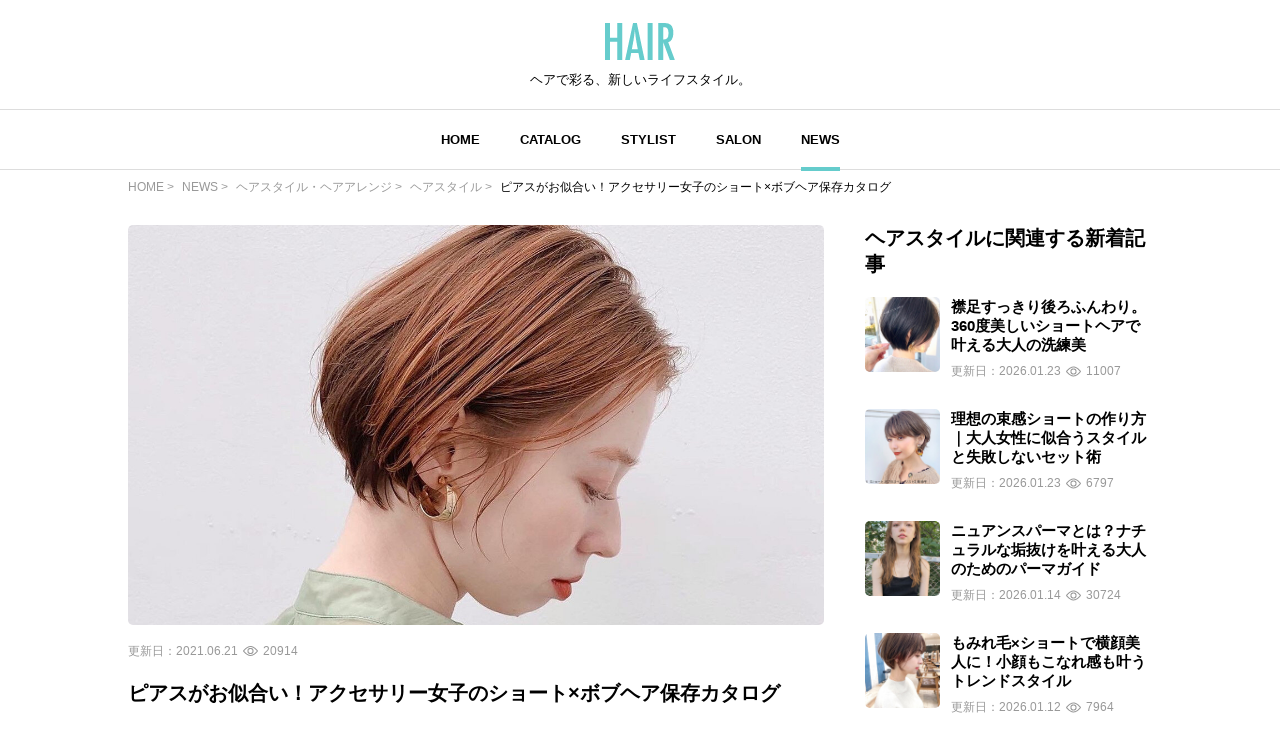

--- FILE ---
content_type: text/html; charset=UTF-8
request_url: https://hair.cm/news/43468
body_size: 13822
content:
<!DOCTYPE html>
<html lang="ja">
<head>
    <meta charset="UTF-8">
    <meta http-equiv="X-UA-Compatible" content="IE=edge">
    <meta name="viewport" content="width=device-width, initial-scale=1.0, user-scalable=no, maximum-scale=1.0"/>
    <meta name="language" content="ja">

    <meta name="robots" content="">

    <title>ピアスがお似合い！アクセサリー女子のショート×ボブヘア保存カタログ | HAIR</title>
    <meta name="description" itemprop="description" content="ヘアスタイルに合わせたピアスをしている、アクセサリーおしゃれ女子になるには、ショート×ボブとピアスの黄金バランスが必須になります。今回は、ピアスがよりかわいく見えるショート×ボブヘアスタイルのバランスや、似合わせヘアスタイルをご紹介します。">
    <meta name="keywords" itemprop="keywords" content="ボブ ピアス">
    <meta name="thumbnail" content="https://d2u7zfhzkfu65k.cloudfront.net/image-resize/a/hair-richmedia/wp-content/uploads/2020/9/10/18/8c0aec6541570e0cfcde5d8e7af89dd2.jpg?i&amp;w=1280&amp;q=85" />

    <!-- ogp -->
<meta property="og:locale" content="ja_JP">
<meta property="og:type" content="article"/>
<meta property="og:title" content="ピアスがお似合い！アクセサリー女子のショート×ボブヘア保存カタログ | HAIR"/>
<meta property="og:url" content="https://hair.cm/news/43468"/>
<meta property="og:site_name" content="HAIR（ヘアー）"/>
<meta property="og:image" content="https://d2u7zfhzkfu65k.cloudfront.net/image-resize/a/hair-richmedia/wp-content/uploads/2020/9/10/18/8c0aec6541570e0cfcde5d8e7af89dd2.jpg?i&amp;w=1280&amp;q=85"/>
<meta property="og:description" content="ヘアスタイルに合わせたピアスをしている、アクセサリーおしゃれ女子になるには、ショート×ボブとピアスの黄金バランスが必須になります。今回は、ピアスがよりかわいく見えるショート×ボブヘアスタイルのバランスや、似合わせヘアスタイルをご紹介します。"/>

<meta name="twitter:card" content="summary_large_image"/>
<meta name="twitter:site" content="@haircm"/>
<meta name="twitter:domain" content="hair.cm"/>
<meta name="twitter:description" content="ヘアスタイルに合わせたピアスをしている、アクセサリーおしゃれ女子になるには、ショート×ボブとピアスの黄金バランスが必須になります。今回は、ピアスがよりかわいく見えるショート×ボブヘアスタイルのバランスや、似合わせヘアスタイルをご紹介します。"/>
<meta name="twitter:image" content="https://d2u7zfhzkfu65k.cloudfront.net/image-resize/a/hair-richmedia/wp-content/uploads/2020/9/10/18/8c0aec6541570e0cfcde5d8e7af89dd2.jpg?i&amp;w=1280&amp;q=85"/>

    <meta name="app-tracking-view-url" content="/_VLrcYehJV5?p=[base64]%3D%3D">


    

    <link rel="canonical" href="https://hair.cm/news/43468"/>
    
    

    <link rel="icon" type="image/svg+xml"
          href="https://hair.cm/bundle/assets/favicon-a429e719.svg">
    <link rel="apple-touch-icon" sizes="180x180"
          href="https://hair.cm/bundle/assets/apple-touch-icon-4245bd81.png">
    <link rel="icon" type="image/png" sizes="32x32"
          href="https://hair.cm/bundle/assets/favicon-32x32-19792fa3.png">
    <link rel="icon" type="image/png" sizes="16x16"
          href="https://hair.cm/bundle/assets/favicon-16x16-90a15dd2.png">

    <!-- Begin stylesheets and scripts -->
        <!-- Begin Dependencies -->
    <link rel="preload" as="style" href="https://hair.cm/bundle/assets/news_detail-b833460c.css" /><link rel="stylesheet" href="https://hair.cm/bundle/assets/news_detail-b833460c.css" /><link rel="preload" as="style" href="https://hair.cm/bundle/assets/base-fcdf9d8f.css" /><link rel="modulepreload" href="https://hair.cm/bundle/assets/base-64d0db4d.js" /><link rel="modulepreload" href="https://hair.cm/bundle/assets/app-8e203bdb.js" /><link rel="modulepreload" href="https://hair.cm/bundle/assets/lib-jquery-b8958a1b.js" /><link rel="modulepreload" href="https://hair.cm/bundle/assets/jquery-294e8771.js" /><link rel="modulepreload" href="https://hair.cm/bundle/assets/tinymce-725317a4.js" /><link rel="modulepreload" href="https://hair.cm/bundle/assets/news-detail-41f42bbd.js" /><link rel="stylesheet" href="https://hair.cm/bundle/assets/base-fcdf9d8f.css" /><script type="module" src="https://hair.cm/bundle/assets/base-64d0db4d.js"></script><script type="module" src="https://hair.cm/bundle/assets/news-detail-41f42bbd.js"></script>
    <!-- End Dependencies -->
<script>
    var checkUserDevice = checkUserDevice || {};
    checkUserDevice.result = 'false';
    function media_queries_check() {
        var bodyBlock = document.body;
        if (bodyBlock) {
            let style = window.getComputedStyle(bodyBlock,"::after");
            let type  = style.getPropertyValue('content').replace(/"/g, '');

            if(type === 'sp'){
                checkUserDevice.result = 'true';
                console.log('[INFO]device:sp');
            }
        }
    }
    window.onload = function() {
        media_queries_check();
    };
</script>
    
    <script>
    window.googletag = window.googletag || {cmd: []};
    if(checkUserDevice.result){
        googletag.cmd.push(function() {
            var mapping = googletag.sizeMapping().
            addSize([340, 0], [[336, 280], [300, 250], 'fluid', [1, 1]]).
            addSize([0, 0], [[300, 250], 'fluid', [1, 1]]).
            build();
            googletag.defineSlot('/90844915/HAIR/HAIR_SP_Article_banner_1', ['fluid', [320, 100], [1, 1], [320, 180], [336, 280], [300, 250]], 'div-gpt-ad-1602827975130-0').addService(googletag.pubads());
            googletag.defineSlot('/90844915/HAIR/SP_Article_rectangle_1', [[336, 280], 'fluid', [1, 1], [300, 250]], 'div-gpt-ad-1602828011404-0').defineSizeMapping(mapping).addService(googletag.pubads());
            googletag.defineSlot('/90844915/HAIR/HAIR_SP_Article_rectangle_2', [[1, 1], [300, 250], 'fluid', [336, 280]], 'div-gpt-ad-1603093869703-0').defineSizeMapping(mapping).addService(googletag.pubads());
            googletag.defineSlot('/90844915/HAIR/HAIR_SP_Article_native_1', [[1, 1], 'fluid'], 'div-gpt-ad-1603093963135-0').addService(googletag.pubads());
            googletag.defineSlot('/90844915/HAIR/HAIR_SP_Article_native_2', [[1, 1], 'fluid'], 'div-gpt-ad-1603094000360-0').addService(googletag.pubads());
            googletag.defineSlot('/90844915/HAIR/HAIR_SP_Article_native_3', [[1, 1], 'fluid'], 'div-gpt-ad-1603094036481-0').addService(googletag.pubads());
            googletag.defineSlot('/90844915/HAIR/HAIR_SP_Article_native_4', ['fluid', [1, 1]], 'div-gpt-ad-1603094079792-0').addService(googletag.pubads());
            googletag.defineSlot('/90844915/HAIR/HAIR_SP_Article_native_5', [[1, 1], 'fluid'], 'div-gpt-ad-1607327752412-0').addService(googletag.pubads());
            googletag.defineSlot('/90844915/HAIR/HAIR_SP_Article_native_6', ['fluid', [1, 1]], 'div-gpt-ad-1607327842136-0').addService(googletag.pubads());
            googletag.defineSlot('/90844915/HAIR/HAIR', [[1, 1], [320, 50], 'fluid', [320, 100]], 'div-gpt-ad-1687524549349-0').addService(googletag.pubads());//overlay
            googletag.defineSlot('/90844915/HAIR/HAIR_SP_Inarticle1_300x250', [[336, 280], 'fluid', [1, 1], [320, 250]], 'div-gpt-ad-1701822241864-0').addService(googletag.pubads()); //in_article
            googletag.defineSlot('/90844915/HAIR/HAIR_SP_inarticle2', [[1, 1], [320, 180], [300, 250], [336, 280]], 'div-gpt-ad-1710240329016-0').addService(googletag.pubads()); //in_article
            googletag.pubads().enableSingleRequest();
            googletag.pubads().collapseEmptyDivs();
            googletag.pubads().disableInitialLoad();
            googletag.enableServices();
        });
    }
</script>
    <script>
    //load the apstag.js library
    !function(a9,a,p,s,t,A,g){if(a[a9])return;function q(c,r){a[a9]._Q.push([c,r])}a[a9]={init:function(){q("i",arguments)},fetchBids:function(){q("f",arguments)},setDisplayBids:function(){},targetingKeys:function(){return[]},_Q:[]};A=p.createElement(s);A.async=!0;A.src=t;g=p.getElementsByTagName(s)[0];g.parentNode.insertBefore(A,g)}("apstag",window,document,"script","//c.amazon-adsystem.com/aax2/apstag.js");

    //initialize the apstag.js library on the page to allow bidding
    apstag.init({
        pubID: '2b6530e1-7768-46be-a6f7-382f60ccee7c', //enter your pub ID here as shown above, it must within quotes
        adServer: 'googletag'
    });
    apstag.fetchBids({
        slots: [{
            slotID:'div-gpt-ad-1602827975130-0',
            slotName:'/90844915/HAIR/HAIR_SP_Article_banner_1',
            sizes: [[320, 100]]
        },
            {
                slotID:'div-gpt-ad-1602828011404-0',
                slotName:'/90844915/HAIR/SP_Article_rectangle_1',
                sizes: [[300, 250]]
            },
            {
                slotID:'div-gpt-ad-1603093869703-0',
                slotName:'/90844915/HAIR/HAIR_SP_Article_rectangle_2',
                sizes: [[300, 250],[336, 280]]
            }],
        timeout: 2e3
    }, function(bids) {
        // set apstag targeting on googletag, then trigger the first GAM request in googletag's disableInitialLoad integration
        if(checkUserDevice.result){
            googletag.cmd.push(function(){
                apstag.setDisplayBids();
                googletag.pubads().refresh();
            });
        }
    });
</script>
<script async src="https://securepubads.g.doubleclick.net/tag/js/gpt.js"></script>
<!-- Google Tag Manager -->
<script>(function(w,d,s,l,i){w[l]=w[l]||[];w[l].push({'gtm.start':
            new Date().getTime(),event:'gtm.js'});var f=d.getElementsByTagName(s)[0],
        j=d.createElement(s),dl=l!='dataLayer'?'&l='+l:'';j.async=true;j.src=
        'https://www.googletagmanager.com/gtm.js?id='+i+dl;f.parentNode.insertBefore(j,f);
    })(window,document,'script','dataLayer','GTM-T4HQBW');</script>
<!-- End Google Tag Manager -->
    <!-- End stylesheets and scripts -->

</head>

<body
        class=""
>
<!-- Begin scripts -->
<!-- Google Tag Manager (noscript) -->
<noscript><iframe src="https://www.googletagmanager.com/ns.html?id=GTM-T4HQBW"
                  height="0" width="0" style="display:none;visibility:hidden"></iframe></noscript>
<!-- End Google Tag Manager (noscript) -->
<!-- End scripts -->

<!-- Begin header -->
<!-- Begin MODULE User Header -->
<header>
    <nav class="navigation">
        <div class="nav__column">
            <a href="https://hair.cm" class="logo">
                <img src="https://hair.cm/bundle/assets/logo-65c5a5f1.svg" alt="logo">
            </a>
            <h3>ヘアで彩る、新しいライフスタイル。</h3>
        </div>
        <div class="nav__column">
            <button class="toggle_menu">
                        <span class="hamburger_holder">
                            <span class="hamburger"></span>
                        </span>
            </button>
            <div class="menu_container">
                <!-- Begin MODULE Main Menu -->
<ul class="list_menu">
            <li class="menu_item">
            <a href="https://hair.cm" class="">HOME</a>
        </li>
            <li class="menu_item">
            <a href="https://hair.cm/catalog" class="">CATALOG</a>
        </li>
            <li class="menu_item">
            <a href="https://hair.cm/stylist" class="">STYLIST</a>
        </li>
            <li class="menu_item">
            <a href="https://hair.cm/salon/interview" class="">SALON</a>
        </li>
            <li class="menu_item">
            <a href="https://hair.cm/news" class="active">NEWS</a>
        </li>
    </ul>
<!-- End MODULE Main Menu -->
                <ul class="list_sub_menu">
            <li class="list_sub_menu_item">
            <a
                href="https://hair.cm/news/hair"
            >
                <div class="list_sub_menu_inner_item"><img
                        src="https://d2u7zfhzkfu65k.cloudfront.net/image-resize/a/hair/mst_category_images/hairstyle.jpg?i&amp;w=160&amp;c=1:1&amp;q=85" alt=""></div>
                <div class="list_sub_menu_inner_item">ヘアスタイル・ヘアアレンジ<span>(10779件)</span>
                </div>
            </a>
        </li>
            <li class="list_sub_menu_item">
            <a
                href="https://hair.cm/news/fashion"
            >
                <div class="list_sub_menu_inner_item"><img
                        src="https://d2u7zfhzkfu65k.cloudfront.net/image-resize/a/hair/mst_category_images/fashion.jpg?i&amp;w=160&amp;c=1:1&amp;q=85" alt=""></div>
                <div class="list_sub_menu_inner_item">ファッション<span>(178件)</span>
                </div>
            </a>
        </li>
            <li class="list_sub_menu_item">
            <a
                href="https://hair.cm/news/make-up"
            >
                <div class="list_sub_menu_inner_item"><img
                        src="https://d2u7zfhzkfu65k.cloudfront.net/image-resize/a/hair/mst_category_images/cosmetics.jpg?i&amp;w=160&amp;c=1:1&amp;q=85" alt=""></div>
                <div class="list_sub_menu_inner_item">メイク<span>(521件)</span>
                </div>
            </a>
        </li>
            <li class="list_sub_menu_item">
            <a
                href="https://hair.cm/news/nail"
            >
                <div class="list_sub_menu_inner_item"><img
                        src="https://d2u7zfhzkfu65k.cloudfront.net/image-resize/a/hair/mst_category_images/nail.jpg?i&amp;w=160&amp;c=1:1&amp;q=85" alt=""></div>
                <div class="list_sub_menu_inner_item">ネイル<span>(183件)</span>
                </div>
            </a>
        </li>
            <li class="list_sub_menu_item">
            <a
                href="https://hair.cm/news/special"
            >
                <div class="list_sub_menu_inner_item"><img
                        src="https://d2u7zfhzkfu65k.cloudfront.net/image-resize/a/hair/mst_category_images/hairista.jpg?i&amp;w=160&amp;c=1:1&amp;q=85" alt=""></div>
                <div class="list_sub_menu_inner_item">特集<span>(400件)</span>
                </div>
            </a>
        </li>
    </ul>
            </div><!-- menu_container -->
        </div><!-- nav__column -->
    </nav>
</header>
<!-- End MODULE User Header -->
<!-- End header -->

<!-- Begin content -->
<nav aria-label="breadcrumb"
    class="pan_list pc"
>
    <ol itemscope itemtype="https://schema.org/BreadcrumbList" class="breadcrumb">
                    <li itemprop="itemListElement" itemscope itemtype="https://schema.org/ListItem" class="breadcrumb-item">
                <a itemprop="item" href="https://hair.cm"><span itemprop="name">HOME</span></a>
                <meta itemprop="position" content="1" />
            </li>
                    <li itemprop="itemListElement" itemscope itemtype="https://schema.org/ListItem" class="breadcrumb-item">
                <a itemprop="item" href="https://hair.cm/news"><span itemprop="name">NEWS</span></a>
                <meta itemprop="position" content="2" />
            </li>
                    <li itemprop="itemListElement" itemscope itemtype="https://schema.org/ListItem" class="breadcrumb-item">
                <a itemprop="item" href="https://hair.cm/news/hair"><span itemprop="name">ヘアスタイル・ヘアアレンジ</span></a>
                <meta itemprop="position" content="3" />
            </li>
                    <li itemprop="itemListElement" itemscope itemtype="https://schema.org/ListItem" class="breadcrumb-item">
                <a itemprop="item" href="https://hair.cm/news/hair-style"><span itemprop="name">ヘアスタイル</span></a>
                <meta itemprop="position" content="4" />
            </li>
                    <li itemprop="itemListElement" itemscope itemtype="https://schema.org/ListItem" class="breadcrumb-item">
                <a itemprop="item" href="https://hair.cm/news/43468"><span itemprop="name">ピアスがお似合い！アクセサリー女子のショート×ボブヘア保存カタログ</span></a>
                <meta itemprop="position" content="5" />
            </li>
        
    </ol>
</nav><!-- pan_list -->


    <article class="detail__all_wrap">
        <div class="news_detail__inner_wrap">
            <div class="news_detail__contents">
                <div class="news_detail__head">
                    <div class="news_detail__thumb">
                        <img src="https://d2u7zfhzkfu65k.cloudfront.net/image-resize/a/hair-richmedia/wp-content/uploads/2020/9/10/18/8c0aec6541570e0cfcde5d8e7af89dd2.jpg?i&amp;w=1280&amp;q=85" alt="">
                    </div>
                    <div class="news_list__inner_date_view_wrap">
                        <div class="date">更新日：<span>2021.06.21</span></div>
                        <div class="view"><img src="https://hair.cm/bundle/assets/view-994e8824.svg"
                                               alt=""><span>20914</span></div>
                    </div>
                    <h1 class="title">ピアスがお似合い！アクセサリー女子のショート×ボブヘア保存カタログ</h1>
                    <p>
                        ヘアスタイルに合わせたピアスをしている、アクセサリーおしゃれ女子になるには、ショート×ボブとピアスの黄金バランスが必須になります。今回は、ピアスがよりかわいく見えるショート×ボブヘアスタイルのバランスや、似合わせヘアスタイルをご紹介します。
                    </p>

                </div><!-- news_detail__head -->

                                    <div class="news_detail__list_title">
                        <div class="news_detail__list_title_head">【目次】</div>
                        <ul>
                                                            <li><a href="#article-content-heading-1">アクセサリー女子の髪型との黄金バランスとは？</a></li>
                                                            <li><a href="#article-content-heading-2">ストレートショート×ピアスでオフィスOKヘアに</a></li>
                                                            <li><a href="#article-content-heading-3">パーマショート×ピアスで大人かわいいヘアになろう</a></li>
                                                            <li><a href="#article-content-heading-4">ストレートボブ×ピアスで清楚につくって！</a></li>
                                                            <li><a href="#article-content-heading-5">パーマボブ×ピアスでワンランク上のおしゃれ見せ</a></li>
                                                            <li><a href="#article-content-heading-6">ピアスの似合うショート×ボブヘアでおしゃれしよう！</a></li>
                                                    </ul>
                    </div>
                
                                    <!-- /90844915/HAIR/HAIR_SP_Article_banner_1 -->
<div id='div-gpt-ad-1602827975130-0'>
    <script>
        if(checkUserDevice.result) {
            googletag.cmd.push(function () {
                googletag.display('div-gpt-ad-1602827975130-0');
            });
        }
    </script>
</div>
                                
                <div class="news_detail__article_wrap">
                    <!-- Begin Article Content -->
                    <article class="NewsDetail" data-fontSize="small">
                        <h2 id="article-content-heading-1" data-article-content-heading="1">アクセサリー女子の髪型との黄金バランスとは？</h2><h3>耳元がすっきり！子供っぽく見えないヘア</h3><div class="wp-caption alignnone"><a href="https://hair.cm/snap-572323/"><img src="https://d3kszy5ca3yqvh.cloudfront.net/wp-content/uploads/2020/9/2/12/cbbefcc2ca6a1a73f6f5cbe64748e13a_b553784304e78.jpg" alt="耳元がすっきり！子供っぽく見えないヘア lora.garden 英太" width="399"></a><p class="wp-caption-text"><a href="https://hair.cm/stylist-eita/snap/"><img class="wp-caption-icon" src="https://d23ci79vtjegw9.cloudfront.net/users/icon/f7/f7b4ad71f2b47fed5c71e71fa60facafbfcc0b32.jpg" width="40">lora.garden 英太／lora.garden</a></p></div><p>おしゃれ女子はアクセサリーが大好きです。その中でも、ヘアスタイルとの組み合わせ抜群なピアスには、こだわりがある人も多いほど。耳元をすっきりとさせたショートボブと大きめのピアスは、相性抜群の比率になっています。</p><p>　</p><h3>ピアスを見せたい？見えない？髪型選び</h3><div class="wp-caption alignnone"><a href="https://hair.cm/snap-576815/"><img src="https://d3kszy5ca3yqvh.cloudfront.net/wp-content/uploads/2020/9/2/12/55d6465cd833fe75ab9af0cfaa6c33ae_ce64e0f7d7204.jpg" alt="ピアスを見せたい？見えない？髪型選び いしばしなおや" width="399"></a><p class="wp-caption-text"><a href="https://hair.cm/stylist-isssi/snap/"><img class="wp-caption-icon" src="https://d23ci79vtjegw9.cloudfront.net/users/icon/cc/cc2f060d1cadaac072a23d789a6e230c6b9ae884.jpg" width="40">いしばしなおや／&amp;STORIES 表参道</a></p></div><p>ピアスを見せつけるヘアスタイルも素敵ですし、髪の中から耳元がチラリと見え、そこから見えるピアスのヘアスタイルも色っぽさを醸し出すことができます。どちらのヘアスタイルにするかは、その日の気分やコーデで決めてくださいね。</p><p>　</p><h2 id="article-content-heading-2" data-article-content-heading="2">ストレートショート×ピアスでオフィスOKヘアに</h2><h3>大きめピアスはヘアとのバランスを考えて！</h3><div class="wp-caption alignnone"><a href="https://hair.cm/snap-572137/"><img src="https://d3kszy5ca3yqvh.cloudfront.net/wp-content/uploads/2020/9/2/12/3fedee3b3ba7069967b3fca77db301b9_62302fceaca6e.jpg" alt="大きめピアスはヘアとのバランスを考えて！ 大人可愛い【ショート・ボブが得意】つばさ" width="399"></a><p class="wp-caption-text"><a href="https://hair.cm/stylist-vie.tsubasa/snap/"><img class="wp-caption-icon" src="https://d23ci79vtjegw9.cloudfront.net/users/icon/0b/0bb8c50ac6458999dcb7e85dcac45087335fd0fd.jpg" width="40">つばさ／VIE</a></p></div><p>大きめのピアスが大好きなアクセサリー女子も多いはず。髪の長さと大きめピアスのバランスを考えておしゃれしましょう。ショートボブの場合は、サイドの髪を耳かけにして、それから大きめピアスをオンすれば野暮ったく見えません。</p><p>　</p><h3>華やかな顔周りになれるピアス×ショートヘア</h3><div class="wp-caption alignnone"><a href="https://hair.cm/snap-572264/"><img src="https://d3kszy5ca3yqvh.cloudfront.net/wp-content/uploads/2020/9/2/12/0e32b7c47796ddb3d1689f64283cedfc_aab5cea5e39de.jpg" alt="華やかな顔周りになれるピアス×ショートヘア himeka" width="399"></a><p class="wp-caption-text"><a href="https://hair.cm/stylistid-1435445/snap/"><img class="wp-caption-icon" src="https://d23ci79vtjegw9.cloudfront.net/users/icon/bc/bc5630039e27e59de8b7cf4078850882c00865c0.jpg" width="40">himeka</a></p></div><p>ピアスが映えるショートヘアスタイルです。甘すぎないデザインのピアスに、ハンサムショートを合わせておしゃれ度を引き上げてください。ヘアイメージとピアスのデザインの関係を見極めておしゃれしましょう。</p><p>　</p><h3>大きめピアスが見え隠れ！チラ見せショート</h3><div class="wp-caption alignnone"><a href="https://hair.cm/snap-591486/"><img src="https://d23ci79vtjegw9.cloudfront.net/photographs/zoom/b2/b214f0cfff71d.jpg" alt="成田一輝／Lond" width="399"></a><p class="wp-caption-text"><a href="https://hair.cm/stylist-naria-kazuki/"><img class="wp-caption-icon" src="https://d23ci79vtjegw9.cloudfront.net/users/icon/b1/b12869711d7cc9b7a0c89e6418a451772f9bda81.jpg" width="40">成田一輝／Lond fille【銀座】</a></p></div><p>丸みショートヘアスタイルからチラ見せさせる可愛いピアスのヘアスタイルは、男性モテ出来るヘアスタイルです。耳元から見え隠れしながら揺れるピアスは、男性にとって心をくすぐるヘアスタイルにしてくれるはずです。</p><p>　</p><h2 id="article-content-heading-3" data-article-content-heading="3">パーマショート×ピアスで大人かわいいヘアになろう</h2><h3>大きめピアスがキラリ！大人っぽヘアスタイル</h3><div class="wp-caption alignnone"><a href="https://hair.cm/snap-572367/"><img src="https://d3kszy5ca3yqvh.cloudfront.net/wp-content/uploads/2020/9/2/12/3961e1f04b4f9b2ed7b74ad05688ac5f_25cfe8206cbe1.jpg" alt="大きめピアスがキラリ！大人っぽヘアスタイル 森平祐介" width="399"></a><p class="wp-caption-text"><a href="https://hair.cm/stylist-ymhcb_/snap/"><img class="wp-caption-icon" src="https://d23ci79vtjegw9.cloudfront.net/users/icon/3b/3b5a7bec35b7cef5e8334e968e96bc79c8433e71.jpg" width="40">森平祐介／ROJITHA</a></p></div><p>短く切ったハンサムショートヘアスタイルに、ゆるっとアンニュイパーマをプラス。<br>ふんわり系のヘアスタイルには、甘すぎないようにキラリと光る大きめのピアスでおしゃれしましょう。</p><p>　</p><h3>デジタルパーマショート×ピアスで垢抜け顔に</h3><div class="wp-caption alignnone"><a href="https://hair.cm/snap-571677/"><img src="https://d3kszy5ca3yqvh.cloudfront.net/wp-content/uploads/2020/9/2/12/ee8488e13f7b56f7925bffba3e0f6307_3d4dde89a81d5.jpg" alt="デジタルパーマショート×ピアスで垢抜け顔に 本田結(ほんだゆい)dydi表参道" width="399"></a><p class="wp-caption-text"><a href="https://hair.cm/stylistid-1427787/snap/"><img class="wp-caption-icon" src="https://d23ci79vtjegw9.cloudfront.net/users/icon/2b/2baba13eb146c710e248c5c3ad53e8a9914d451c.jpg" width="40">本田結(ほんだゆい)／dydi表参道</a></p></div><p>毛先にゆるふわっとかかったパーマヘアスタイルにピッタリの、揺れるタイプの大きめピアスのヘアスタイルです。耳元がはっきりとわかるように、髪をバックに流しながらつくると、ピアスの映える髪型になります。</p><p>　</p><h3>顎ラインで魅せる！ふんわりマッシュパーマヘア</h3><div class="wp-caption alignnone"><a href="https://hair.cm/snap-571429/"><img src="https://d3kszy5ca3yqvh.cloudfront.net/wp-content/uploads/2020/9/2/12/5158290f90c6c8084c89994fec53d7df_2a54438a9f006.jpg" alt="顎ラインで魅せる！ふんわりマッシュパーマヘア 岩井隼人" width="399"></a><p class="wp-caption-text"><a href="https://hair.cm/stylist-ey2391/snap/"><img class="wp-caption-icon" src="https://d23ci79vtjegw9.cloudfront.net/users/icon/53/5379d80cf6aeab057e5380dff42052ecf7696313.jpg" width="40">岩井隼人／youres hair 恵比寿本店</a></p></div><p>頬ラインでつくるゆるふわパーマヘアスタイル。大きめのピアスをつける際には、顎ラインから下にはみ出ないシルエットが正解です。好きなピアスでも、ショートヘアスタイルとのバランスを考えておしゃれするように心がけましょう。</p><p>　</p><h2 id="article-content-heading-4" data-article-content-heading="4">ストレートボブ×ピアスで清楚につくって！</h2><h3>ワンカールに見え隠れ！大人っぽヘアスタイル</h3><div class="wp-caption alignnone"><a href="https://hair.cm/snap-571807/"><img src="https://d3kszy5ca3yqvh.cloudfront.net/wp-content/uploads/2020/9/2/12/36a3c41e317370b64571e015a414cb08_834bf0bf71e97.jpg" alt="ワンカールに見え隠れ！大人っぽヘアスタイル 桐山弘一 kyli 表参道" width="399"></a><p class="wp-caption-text"><a href="https://hair.cm/stylist-hirokazukiriyama/snap/"><img class="wp-caption-icon" src="https://d23ci79vtjegw9.cloudfront.net/users/icon/da/daa3f74b6ade4d422e7548c483ad70d3666c8ebe.jpg" width="40">桐山弘一／kyli 表参道</a></p></div><p>長めの前髪が顔周りにかかるように、ふんわりとさせたパーマ×ショートボブヘアスタイル。耳元から見え隠れする揺れるタイプのピアスがアクセントとなります。はっきりピアスを見せないおしゃれなヘアです。</p><p>　</p><h3>左右アンバランスの似合わせピアスヘア</h3><div class="wp-caption alignnone"><a href="https://hair.cm/snap-572395/"><img src="https://d3kszy5ca3yqvh.cloudfront.net/wp-content/uploads/2020/9/2/12/789d520d6faad03ce4fe62eb0ddfd7d0_5cf5e4594954d.jpg" alt="左右アンバランスの似合わせピアスヘア 大洞拓也/dydi表参道" width="399"></a><p class="wp-caption-text"><a href="https://hair.cm/stylist-dydi-daido/snap/"><img class="wp-caption-icon" src="https://d23ci79vtjegw9.cloudfront.net/users/icon/b8/b88ab3a1b712d7fcaf705637186b9d6a22390948.jpg" width="40">大洞拓也／dyplus 表参道</a></p></div><p>耳元ふんわりのひし形ボブヘアは、左右どちらかのサイドの髪を耳かけにしてアンバランス見せをしてみましょう。耳元から見えるピアスがとってもおしゃれに見えます。</p><p>　</p><h3>ミニボブ×ピアスで垢抜けヘアに</h3><div class="wp-caption alignnone"><a href="https://hair.cm/snap-572332/"><img src="https://d3kszy5ca3yqvh.cloudfront.net/wp-content/uploads/2020/9/2/12/2a7e3c17389a76cb420f3f74da125959_02fd47cfdd830.jpg" alt="ミニボブ×ピアスで垢抜けヘアに K-two代表 奥村一輝 小顔・髪質改善のプロ" width="399"></a><p class="wp-caption-text"><a href="https://hair.cm/stylist-k-two-okkunn/snap/"><img class="wp-caption-icon" src="https://d23ci79vtjegw9.cloudfront.net/users/icon/4b/4bcb4997d8cff71354d74dbcae461ec24da7ec88.jpg" width="40">奥村一輝／K-two池袋</a></p></div><p>オン眉のミニボブヘアは、顔周りをすっきり見せて、大きめのピアスをオン！<br>ピアスに目が移るので顔の大きさがカバーできる小顔ヘアスタイルになります。</p><p>　</p><h2 id="article-content-heading-5" data-article-content-heading="5">パーマボブ×ピアスでワンランク上のおしゃれ見せ</h2><h3>長めのピアスは外ハネラインに合わせて！</h3><div class="wp-caption alignnone"><a href="https://hair.cm/snap-571559/"><img src="https://d3kszy5ca3yqvh.cloudfront.net/wp-content/uploads/2020/9/2/12/97c7ed8b9bcb41c272fd37f518d5ea1c_c8f00b86a7d18.jpg" alt="長めのピアスは外ハネラインに合わせて！ 長坂 奈々香" width="399"></a><p class="wp-caption-text"><a href="https://hair.cm/stylistid-1427555/snap/"><img class="wp-caption-icon" src="https://d23ci79vtjegw9.cloudfront.net/users/icon/e8/e879770af534fc4020a10e3dfa2f24ef57700892.jpg" width="40">長坂 奈々香／Agnos青山</a></p></div><p>外ハネのラインで揺れる長めのピアスも素敵です。ピアスの揺れの邪魔にならないように、サイドの髪を耳かけにしたりするとよりGOOD！フェミニンなシーンに使えるおしゃれヘアです。</p><p>　</p><h3>ゆるっとパーマからピアスをチラ見せ！</h3><div class="wp-caption alignnone"><a href="https://hair.cm/snap-571982/"><img src="https://d3kszy5ca3yqvh.cloudfront.net/wp-content/uploads/2020/9/2/12/8dc68dc979a19662e24485faf7cabe51_c02ef428622fd.jpg" alt="ゆるっとパーマからピアスをチラ見せ！ 瀬川 敏明" width="399"></a><p class="wp-caption-text"><a href="https://hair.cm/stylistid-961546/snap/"><img class="wp-caption-icon" src="https://d23ci79vtjegw9.cloudfront.net/users/icon/0d/0d0a1efd8a828f4bac2ba6d6fc90ff581547f62d.jpg" width="40">瀬川 敏明／TELA</a></p></div><p>フィットするタイプのピアスが良く似合う、ゆるふわアンニュイパーマヘアスタイルです。サイドの髪をすべて耳かけにするのではなく、少量残しながらも耳を出してピアスを見せてみましょう。大人っぽい雰囲気になります。</p><p>　</p><h3>切りっぱなしパーマヘアですっきり見せて</h3><div class="wp-caption alignnone"><a href="https://hair.cm/snap-571363/"><img src="https://d3kszy5ca3yqvh.cloudfront.net/wp-content/uploads/2020/9/2/12/ccccedcbfc84a39a8e701ccb0cd3b91a_5443bdd3c261d.jpg" alt="切りっぱなしパーマヘアですっきり見せて 【BANKSIA】草野明郎" width="399"></a><p class="wp-caption-text"><a href="https://hair.cm/stylist-akio.kusano/snap/"><img class="wp-caption-icon" src="https://d23ci79vtjegw9.cloudfront.net/users/icon/0d/0d4e987313b333dae0bd36f9139405d4b22ef51e.jpg" width="40">草野明郎／BANKSIA</a></p></div><p>毛先をふんわり遊ばせた切りっぱなしボブヘア×フィットタイプのピアスのヘアスタイルです。<br>毛先の揺れと揺れないピアスのアンバランスが素敵です。大人っぽコーデに合わせて楽しんでください。</p><p>　</p><h3>たっぷりレイヤーのボブ×ピアスのおしゃれヘア</h3><div class="wp-caption alignnone"><a href="https://hair.cm/snap-575645/"><img src="https://d3kszy5ca3yqvh.cloudfront.net/wp-content/uploads/2020/9/2/12/d5fa43add8d46febac960ff14b05745d_8924865e144b9.jpg" alt="たっぷりレイヤーのボブ×ピアスのおしゃれヘア 児玉善央" width="399"></a><p class="wp-caption-text"><a href="https://hair.cm/stylist-yoshihisa.kodama.1/snap/"><img class="wp-caption-icon" src="https://d23ci79vtjegw9.cloudfront.net/users/icon/6d/6dc800bfee716cccde714a32e206aaa9c98fa071.jpg" width="40">児玉善央／GARDEN harajuku</a></p></div><p>サイドにたっぷりのレイヤーを入れて、ゆるふわヘアスタイルに仕上げたボブと、大きめのピアスが似合っています。ピアスにサイドの髪がかからないので、キレイめのピアスを見せつけるおしゃれにピッタリです。</p><p>　</p><h2 id="article-content-heading-6" data-article-content-heading="6">ピアスの似合うショート×ボブヘアでおしゃれしよう！</h2><p>ショート×ボブでピアスをしたヘアをご紹介しました。髪型やなりたい雰囲気に合わせたピアスヘアでおしゃれしてくださいね。</p><p> </p>
                    </article>
                    <!-- End Article Content -->
                </div>

            </div><!-- news_detail__contents -->

            <div class="detail__prev_btn">
                <a href="https://hair.cm/news/hair-style">戻る</a>
            </div>

            <div class="news_detail__writer_wrap">
                <div class="news_detail__writer">
                    <div class="writer_img"><img src="https://d3kszy5ca3yqvh.cloudfront.net/etc/hair-ogp.png" alt="">
                    </div>
                    <div class="writer_name">HAIR編集部</div>
                </div>
                <p class="writer_text">
                    HAIR編集部では、スタイリストが投稿する最新のヘアスナップを毎日チェックし、季節やトレンドに合わせヘアスナップと共にスタイリストを紹介しています。
                </p>
                <p class="writer_caution">
                    消費税法による総額表示義務化（平成16年4月1日）に伴い、記事中の価格・料金表示は最新の情報と異なる場合がございます。ご利用やご購入の際には最新の情報をご確認ください。
                </p>
            </div>

                            <!-- /90844915/HAIR/SP_Article_rectangle_1 -->
<div id='div-gpt-ad-1602828011404-0'>
    <script>
        if(checkUserDevice.result) {
            googletag.cmd.push(function () {
                googletag.display('div-gpt-ad-1602828011404-0');
            });
        }
    </script>
</div>
            
            <div class="list__wrap">
                <h3 class="title">関連する記事</h3>
                <div class="news_list__wrap">
                                        <ul>
                                                    <li class="">
    <a href="https://hair.cm/news/49717">
        <div class="news_list__inner_wrap">
            <div class="news_list__inner">
                <img src="https://d2u7zfhzkfu65k.cloudfront.net/image-resize/a/hair/photographs/wide/48/48015d3570600.jpg?i&amp;w=320&amp;c=1:1&amp;q=85" alt="">
            </div>
            <div class="news_list__inner">
                <div class="news_list__inner_title_text_wrap">
                    <h3>理想の束感ショートの作り方｜大人女性に似合うスタイルと失敗しないセット術</h3>
                    <p>
                        自然な束感とツヤが魅力の「束感ショート」。大人女性を洗練された印象に見せるだけでなく、小顔効果やボリュームアップも叶う万能ヘアです。今回は、旬のマッシュやボブといった人気スタイルに加え、**バームやオイルを使った「プロ直伝の出し方」**まで詳しく解説。自宅でサロン級の仕上がりを再現するコツをお届けします。
                    </p>
                </div>
                <div class="news_list__inner_date_view_wrap">
                    <div class="date">更新日：<span>2026.01.23</span></div>
                    <div class="view"><img
                            src="https://hair.cm/bundle/assets/view-994e8824.svg"
                            alt=""><span>6797</span></div>
                </div>
            </div>
        </div><!-- news_list__inner_wrap -->
    </a>
</li>
                                                    <li class="">
    <a href="https://hair.cm/news/47338">
        <div class="news_list__inner_wrap">
            <div class="news_list__inner">
                <img src="https://d2u7zfhzkfu65k.cloudfront.net/image-resize/a/hair/photographs/wide/a7/a78e09b908fe2.jpg?i&amp;w=320&amp;c=1:1&amp;q=85" alt="">
            </div>
            <div class="news_list__inner">
                <div class="news_list__inner_title_text_wrap">
                    <h3>もみれ毛×ショートで横顔美人に！小顔もこなれ感も叶うトレンドスタイル</h3>
                    <p>
                        ショートやボブの可愛さは「もみれ毛（もみあげのおくれ毛）」で決まります。S字に巻いたり、オイルで束感を出したりするだけで、いつものスタイルが劇的に垢抜けますよ。輪郭カバーで小顔効果も抜群な、計算づくのヘアスタイルをご紹介します！
                    </p>
                </div>
                <div class="news_list__inner_date_view_wrap">
                    <div class="date">更新日：<span>2026.01.12</span></div>
                    <div class="view"><img
                            src="https://hair.cm/bundle/assets/view-994e8824.svg"
                            alt=""><span>7964</span></div>
                </div>
            </div>
        </div><!-- news_list__inner_wrap -->
    </a>
</li>
                                                    <li class="">
    <a href="https://hair.cm/news/45680">
        <div class="news_list__inner_wrap">
            <div class="news_list__inner">
                <img src="https://d2u7zfhzkfu65k.cloudfront.net/image-resize/a/hair-richmedia/wp-content/uploads/2021/7/5/19/949a2f7e868972998683cb0fed8a11f6.jpg?i&amp;w=320&amp;c=1:1&amp;q=85" alt="">
            </div>
            <div class="news_list__inner">
                <div class="news_list__inner_title_text_wrap">
                    <h3>切りっぱなしボブはレイヤーで垢抜ける。360度美シルエットなスタイル見本帳</h3>
                    <p>
                        切りっぱなしボブにレイヤーをプラスすれば、「重たく見える」という悩みを解消して一気に垢抜けた印象に。顔まわりの動きや前髪あり・なしで、小顔効果も大人っぽさも自由自在です。360度どこから見ても美しい、あなたに似合う理想のスタイルを見つけましょう。
                    </p>
                </div>
                <div class="news_list__inner_date_view_wrap">
                    <div class="date">更新日：<span>2026.01.12</span></div>
                    <div class="view"><img
                            src="https://hair.cm/bundle/assets/view-994e8824.svg"
                            alt=""><span>22035</span></div>
                </div>
            </div>
        </div><!-- news_list__inner_wrap -->
    </a>
</li>
                                                    <li class="">
    <a href="https://hair.cm/news/49668">
        <div class="news_list__inner_wrap">
            <div class="news_list__inner">
                <img src="https://d2u7zfhzkfu65k.cloudfront.net/image-resize/a/hair-richmedia/wp-content/uploads/2024/6/10/11/9135a1cc263ace5b43f26ac037cecbd8.jpg?i&amp;w=320&amp;c=1:1&amp;q=85" alt="">
            </div>
            <div class="news_list__inner">
                <div class="news_list__inner_title_text_wrap">
                    <h3>前髪あり×切りっぱなしボブの正解。小顔見せと洒落感を両立するバランスの作り方</h3>
                    <p>
                        ぱっつんとしたラインが特徴の切りっぱなしボブを、より洗練された印象に見せる鍵は「前髪」のデザインにあります。顔の面積や印象をコントロールする前髪次第で、重さを活かしたモードな雰囲気も、シースルーバングによる抜け感も思いのまま。自分の顔型や理想にぴったりの、絶妙なバランスを見つけるヒントをご紹介します。
                    </p>
                </div>
                <div class="news_list__inner_date_view_wrap">
                    <div class="date">更新日：<span>2026.01.03</span></div>
                    <div class="view"><img
                            src="https://hair.cm/bundle/assets/view-994e8824.svg"
                            alt=""><span>6307</span></div>
                </div>
            </div>
        </div><!-- news_list__inner_wrap -->
    </a>
</li>
                                                    <li class="">
    <a href="https://hair.cm/news/49669">
        <div class="news_list__inner_wrap">
            <div class="news_list__inner">
                <img src="https://d2u7zfhzkfu65k.cloudfront.net/image-resize/a/hair-richmedia/wp-content/uploads/2024/6/10/12/4b9536d2ae27299e3a9c64120d4f9823.jpg?i&amp;w=320&amp;c=1:1&amp;q=85" alt="">
            </div>
            <div class="news_list__inner">
                <div class="news_list__inner_title_text_wrap">
                    <h3>洗練度UP！前髪なし×切りっぱなしボブ集｜韓国風から小顔見せまで</h3>
                    <p>
                        今のボブに物足りなさを感じているなら、前髪なしの「切りっぱなしボブ」がおすすめ。韓国風のタッセルカットから、丸顔をカバーするフェイスラインの作り方まで、大人っぽく垢抜けるためのスタイルをまとめました。
                    </p>
                </div>
                <div class="news_list__inner_date_view_wrap">
                    <div class="date">更新日：<span>2026.01.03</span></div>
                    <div class="view"><img
                            src="https://hair.cm/bundle/assets/view-994e8824.svg"
                            alt=""><span>10606</span></div>
                </div>
            </div>
        </div><!-- news_list__inner_wrap -->
    </a>
</li>
                                            </ul>
                </div><!-- news_list__wrap -->
            </div><!-- list__wrap -->

                            <!-- /90844915/HAIR/HAIR_SP_Article_rectangle_2 -->
<div id='div-gpt-ad-1603093869703-0'>
    <script>
        if(checkUserDevice.result) {
            googletag.cmd.push(function () {
                googletag.display('div-gpt-ad-1603093869703-0');
            });
        }
    </script>
</div>
            
        </div>
        <!-- news_detail__inner_wrap -->

        <div class="category_list__all_wrap">

                            <div class="news_detail__related_wrap">
                    <h3 class="title">ヘアスタイルに関連する新着記事</h3>
                    <div class="news_list__wrap">
                                                <ul>
                                                            <li class="">
    <a href="https://hair.cm/news/45365">
        <div class="news_list__inner_wrap">
            <div class="news_list__inner">
                <img src="https://d2u7zfhzkfu65k.cloudfront.net/image-resize/a/hair/photographs/wide/70/706aaef3279e3.jpg?i&amp;w=320&amp;c=1:1&amp;q=85" alt="">
            </div>
            <div class="news_list__inner">
                <div class="news_list__inner_title_text_wrap">
                    <h3>襟足すっきり後ろふんわり。360度美しいショートヘアで叶える大人の洗練美</h3>
                    <p>
                        襟足をタイトに絞り、後頭部にボリュームを持たせた「襟足すっきりショート」は、首を細長く見せ、小顔効果も抜群なスタイル。絶壁解消や横顔美人も叶うため、大人女性からの支持が絶えません。全方位どこから見ても魅力的に決まる、洗練されたスタイルバリエーションをご紹介します。
                    </p>
                </div>
                <div class="news_list__inner_date_view_wrap">
                    <div class="date">更新日：<span>2026.01.23</span></div>
                    <div class="view"><img
                            src="https://hair.cm/bundle/assets/view-994e8824.svg"
                            alt=""><span>11007</span></div>
                </div>
            </div>
        </div><!-- news_list__inner_wrap -->
    </a>
</li>
                                                            <li class="">
    <a href="https://hair.cm/news/49717">
        <div class="news_list__inner_wrap">
            <div class="news_list__inner">
                <img src="https://d2u7zfhzkfu65k.cloudfront.net/image-resize/a/hair/photographs/wide/48/48015d3570600.jpg?i&amp;w=320&amp;c=1:1&amp;q=85" alt="">
            </div>
            <div class="news_list__inner">
                <div class="news_list__inner_title_text_wrap">
                    <h3>理想の束感ショートの作り方｜大人女性に似合うスタイルと失敗しないセット術</h3>
                    <p>
                        自然な束感とツヤが魅力の「束感ショート」。大人女性を洗練された印象に見せるだけでなく、小顔効果やボリュームアップも叶う万能ヘアです。今回は、旬のマッシュやボブといった人気スタイルに加え、**バームやオイルを使った「プロ直伝の出し方」**まで詳しく解説。自宅でサロン級の仕上がりを再現するコツをお届けします。
                    </p>
                </div>
                <div class="news_list__inner_date_view_wrap">
                    <div class="date">更新日：<span>2026.01.23</span></div>
                    <div class="view"><img
                            src="https://hair.cm/bundle/assets/view-994e8824.svg"
                            alt=""><span>6797</span></div>
                </div>
            </div>
        </div><!-- news_list__inner_wrap -->
    </a>
</li>
                                                            <li class="">
    <a href="https://hair.cm/news/40365">
        <div class="news_list__inner_wrap">
            <div class="news_list__inner">
                <img src="https://d2u7zfhzkfu65k.cloudfront.net/image-resize/a/hair/photographs/zoom/c0/c09af655df94d.jpg?i&amp;w=320&amp;c=1:1&amp;q=85" alt="">
            </div>
            <div class="news_list__inner">
                <div class="news_list__inner_title_text_wrap">
                    <h3>ニュアンスパーマとは？ナチュラルな垢抜けを叶える大人のためのパーマガイド</h3>
                    <p>
                        絶妙な動きで、さりげないオシャレを叶えてくれる「ニュアンスパーマ」。ガラリと印象を変えすぎず、けれど確実に「素敵になった」と思わせる自然な仕上がりが魅力です。今回は、自分らしい魅力を引き出すニュアンスパーマの基本や、ショートからロングまでのヘアカタログ、さらにオシャレに見せるセットのコツまでご紹介します。
                    </p>
                </div>
                <div class="news_list__inner_date_view_wrap">
                    <div class="date">更新日：<span>2026.01.14</span></div>
                    <div class="view"><img
                            src="https://hair.cm/bundle/assets/view-994e8824.svg"
                            alt=""><span>30724</span></div>
                </div>
            </div>
        </div><!-- news_list__inner_wrap -->
    </a>
</li>
                                                            <li class="">
    <a href="https://hair.cm/news/47338">
        <div class="news_list__inner_wrap">
            <div class="news_list__inner">
                <img src="https://d2u7zfhzkfu65k.cloudfront.net/image-resize/a/hair/photographs/wide/a7/a78e09b908fe2.jpg?i&amp;w=320&amp;c=1:1&amp;q=85" alt="">
            </div>
            <div class="news_list__inner">
                <div class="news_list__inner_title_text_wrap">
                    <h3>もみれ毛×ショートで横顔美人に！小顔もこなれ感も叶うトレンドスタイル</h3>
                    <p>
                        ショートやボブの可愛さは「もみれ毛（もみあげのおくれ毛）」で決まります。S字に巻いたり、オイルで束感を出したりするだけで、いつものスタイルが劇的に垢抜けますよ。輪郭カバーで小顔効果も抜群な、計算づくのヘアスタイルをご紹介します！
                    </p>
                </div>
                <div class="news_list__inner_date_view_wrap">
                    <div class="date">更新日：<span>2026.01.12</span></div>
                    <div class="view"><img
                            src="https://hair.cm/bundle/assets/view-994e8824.svg"
                            alt=""><span>7964</span></div>
                </div>
            </div>
        </div><!-- news_list__inner_wrap -->
    </a>
</li>
                                                            <li class="">
    <a href="https://hair.cm/news/42694">
        <div class="news_list__inner_wrap">
            <div class="news_list__inner">
                <img src="https://d2u7zfhzkfu65k.cloudfront.net/image-resize/a/hair-richmedia/wp-content/uploads/2020/6/28/15/eba01d4246e9ea5ae5b9596035cb0823.jpg?i&amp;w=320&amp;c=1:1&amp;q=85" alt="">
            </div>
            <div class="news_list__inner">
                <div class="news_list__inner_title_text_wrap">
                    <h3>美容院は何分前に行くのが正解？15分前は迷惑？到着時間のマナーを解説</h3>
                    <p>
                        完全予約制であることがほとんどの美容院。「遅刻はNGだけど、早く着きすぎるのも迷惑？」と迷ったことはありませんか？実は15分前や開店時間前の到着には注意が必要です。何分前に行くのがベストなのか、現役美容師さんの視点も交えて正解とマナーをご紹介します。
                    </p>
                </div>
                <div class="news_list__inner_date_view_wrap">
                    <div class="date">更新日：<span>2026.01.12</span></div>
                    <div class="view"><img
                            src="https://hair.cm/bundle/assets/view-994e8824.svg"
                            alt=""><span>96056</span></div>
                </div>
            </div>
        </div><!-- news_list__inner_wrap -->
    </a>
</li>
                                                    </ul>
                    </div>
                </div>
            
                            <div class="category_list__wrap">
    <h3 class="title">ニュースカテゴリ</h3>
    <ul>
                    <li>
                <a
                                            href="https://hair.cm/news/hair">
                                        <div class="category_list__img"><img src="https://d2u7zfhzkfu65k.cloudfront.net/image-resize/a/hair/mst_category_images/hairstyle.jpg?i&amp;w=160&amp;c=1:1&amp;q=85" alt="">
                    </div>
                    <div class="category_list__name">ヘアスタイル・ヘアアレンジ<span>(10779件)</span>
                    </div>
                </a>
            </li>
                    <li>
                <a
                                            href="https://hair.cm/news/fashion">
                                        <div class="category_list__img"><img src="https://d2u7zfhzkfu65k.cloudfront.net/image-resize/a/hair/mst_category_images/fashion.jpg?i&amp;w=160&amp;c=1:1&amp;q=85" alt="">
                    </div>
                    <div class="category_list__name">ファッション<span>(178件)</span>
                    </div>
                </a>
            </li>
                    <li>
                <a
                                            href="https://hair.cm/news/make-up">
                                        <div class="category_list__img"><img src="https://d2u7zfhzkfu65k.cloudfront.net/image-resize/a/hair/mst_category_images/cosmetics.jpg?i&amp;w=160&amp;c=1:1&amp;q=85" alt="">
                    </div>
                    <div class="category_list__name">メイク<span>(521件)</span>
                    </div>
                </a>
            </li>
                    <li>
                <a
                                            href="https://hair.cm/news/nail">
                                        <div class="category_list__img"><img src="https://d2u7zfhzkfu65k.cloudfront.net/image-resize/a/hair/mst_category_images/nail.jpg?i&amp;w=160&amp;c=1:1&amp;q=85" alt="">
                    </div>
                    <div class="category_list__name">ネイル<span>(183件)</span>
                    </div>
                </a>
            </li>
                    <li>
                <a
                                            href="https://hair.cm/news/special">
                                        <div class="category_list__img"><img src="https://d2u7zfhzkfu65k.cloudfront.net/image-resize/a/hair/mst_category_images/hairista.jpg?i&amp;w=160&amp;c=1:1&amp;q=85" alt="">
                    </div>
                    <div class="category_list__name">特集<span>(400件)</span>
                    </div>
                </a>
            </li>
                <li>
            <a href="/news/beauty">
                <div class="category_list__img">
                    <img src="https://d22gsrmkscjqol.cloudfront.net/image-resize/a/hair-richmedia/etc/beautyboxbyhair_logo.png?i&w=160&c=1:1&q=85" alt="">
                </div>
                <div class="category_list__name">BEAUTY BOX</div>
            </a>
        </li>
    </ul>
</div><!-- catalog_category_list__wrap -->
            
        </div>
    </article>

<nav aria-label="breadcrumb"
    class="pan_list smp"
>
    <ol itemscope itemtype="https://schema.org/BreadcrumbList" class="breadcrumb">
                    <li itemprop="itemListElement" itemscope itemtype="https://schema.org/ListItem" class="breadcrumb-item">
                <a itemprop="item" href="https://hair.cm"><span itemprop="name">HOME</span></a>
                <meta itemprop="position" content="1" />
            </li>
                    <li itemprop="itemListElement" itemscope itemtype="https://schema.org/ListItem" class="breadcrumb-item">
                <a itemprop="item" href="https://hair.cm/news"><span itemprop="name">NEWS</span></a>
                <meta itemprop="position" content="2" />
            </li>
                    <li itemprop="itemListElement" itemscope itemtype="https://schema.org/ListItem" class="breadcrumb-item">
                <a itemprop="item" href="https://hair.cm/news/hair"><span itemprop="name">ヘアスタイル・ヘアアレンジ</span></a>
                <meta itemprop="position" content="3" />
            </li>
                    <li itemprop="itemListElement" itemscope itemtype="https://schema.org/ListItem" class="breadcrumb-item">
                <a itemprop="item" href="https://hair.cm/news/hair-style"><span itemprop="name">ヘアスタイル</span></a>
                <meta itemprop="position" content="4" />
            </li>
                    <li itemprop="itemListElement" itemscope itemtype="https://schema.org/ListItem" class="breadcrumb-item">
                <a itemprop="item" href="https://hair.cm/news/43468"><span itemprop="name">ピアスがお似合い！アクセサリー女子のショート×ボブヘア保存カタログ</span></a>
                <meta itemprop="position" content="5" />
            </li>
        
    </ol>
</nav><!-- pan_list -->

<!-- End content -->

<!-- Begin footer -->
<!-- Begin MODULE Web Footer -->

<footer>
    <div class="app_sns__wrap">
        <div class="app__wrap">
            <div class="app__wrap_inner">
                <div class="app__wrap_inner_logo"><img
                        src="https://hair.cm/bundle/assets/app-logo-04ae0806.svg" alt="HAIRアプリ">
                </div>
                <div class="app_wrap_inner_logo_name">HAIRアプリ</div>
            </div>
            <div class="app__wrap_inner">
                <a class="app__wrap_inner_googlePlay"
                   href="https://play.google.com/store/apps/details?id=jp.co.rich.android.hair&utm_source=hair_web&utm_medium=referral&utm_campaign=webDL_app_landing_page"
                ><img
                        src="https://d3kszy5ca3yqvh.cloudfront.net/images/badge_google-play.svg"

                        alt="Google Playからダウンロード"></a>
                <a class="app__wrap_inner_appStore"
                   href="https://itunes.apple.com/jp/app/heasutairusunappu-hair/id836755631?utm_source=hair_web&utm_medium=referral&utm_campaign=webDL_app_landing_page"
                ><img
                        src="https://d3kszy5ca3yqvh.cloudfront.net/images/badge_app-store.svg"

                        alt="AppStoreからダウンロード"></a>
            </div>
        </div>
        <div class="sns__wrap">
            <ul>
                <li>
                    <a href="https://line.me/ti/p/%40oa-hair" target="_blank">
                        <img src="https://hair.cm/bundle/assets/icon-line-add98313.svg"
                             alt="LINE">
                    </a>
                </li>
                <li>
                    <a href="https://www.instagram.com/hair.cm/" target="_blank">
                        <img src="https://hair.cm/bundle/assets/icon-instagram-dcad6e75.svg"
                            alt="instagram">
                    </a>
                </li>
                <li>
                    <a href="https://www.facebook.com/hair.cm" target="_blank">
                        <img src="https://hair.cm/bundle/assets/icon-facebook-3f917a56.svg"
                             alt="facebook">
                    </a>
                </li>
                <li>
                    <a href="https://twitter.com/hair_2023" target="_blank">
                        <img src="https://hair.cm/bundle/assets/icon-twitter-5a6573f2.svg"
                             alt="twitter">
                    </a>
                </li>
                <li>
                    <a href="https://www.pinterest.jp/hair_cm/" target="_blank">
                        <img src="https://hair.cm/bundle/assets/icon-pinterest-8a944fef.svg"
                            alt="pinterest">
                    </a>
                </li>
            </ul>
        </div>
    </div>
    <div class="footer__link_wrap">
        <ul>
            <li><a href="https://hair.cm/support">お問い合わせ</a></li>
            <li><a href="https://hair.cm/privacy">個人情報保護方針</a></li>
            <li><a href="https://hair.cm/agreement">利用規約</a></li>
            <li><a href="https://hair.cm/asc">特定商取引法に基づく表記</a></li>
            <li><a href="https://hair.cm/external">利用者情報の外部送信について</a></li>
            
            <li><a href="https://hair.cm/related-salons">関連サロン</a></li>
            <li><a href="https://www.sharingbeauty.co.jp/" class="company" target="_blank">運営会社</a></li>
        </ul>
    </div>
    <span class="copy en">© SHARING BEAUTY CO., LTD. ALL RIGHTS RESERVED</span>
</footer>
<!-- End MODULE Web Footer -->
<!-- End footer -->

<!-- Begin scripts -->
    <!-- Begin Dependencies -->
    
    <!-- End Dependencies -->
    
            <!-- /90844915/HAIR/HAIR -->
<div id='div-gpt-ad-1687524549349-0' style='min-width: 320px; min-height: 100px;'>
    <script>
        if(checkUserDevice.result) {
            googletag.cmd.push(function () {
                googletag.display('div-gpt-ad-1687524549349-0');
            });
        }
    </script>
</div>
<script type="text/javascript">
    if(checkUserDevice.result) {
        !function (window, document) {
            window.addEventListener("DOMContentLoaded", () => {
                const ad = document.getElementById("div-gpt-ad-1687524549349-0");
                const container = document.createElement("div");
                container.setAttribute("id", "gStickyAd");
                ad.parentNode.insertBefore(container, ad);
                container.appendChild(ad);

                // 高さ調整
                const adjustHeight = () => {
                    var adIframe = ad.querySelector("iframe");
                    if (adIframe != null && ad.clientHeight != adIframe.clientHeight) {
                        ad.style.height = adIframe.clientHeight + "px";
                    }
                }

                const resizeObserver = new ResizeObserver(adjustHeight);
                resizeObserver.observe(ad, {
                    attributes: true
                });

                // 閉じるボタン追加
                (() => {
                    let closeButton = document.createElement("div");
                    closeButton.setAttribute("id", "closeGStickyAd");

                    closeButton.addEventListener("click", () => {
                        resizeObserver.disconnect();
                        container.remove();
                    });

                    let closeButtonText = document.createElement("div");
                    closeButtonText.innerHTML = "&#215;";

                    closeButton.appendChild(closeButtonText);
                    container.insertBefore(closeButton, ad);
                })();
            }, false);
        }(window, document);
    }
</script>

<style>
    #gStickyAd {
        width: 100%;
        background-color: rgba(192, 192, 192, 0.5);
        position: fixed;
        left: 0px;
        bottom: 0px;
        text-align: center;
        z-index: 99999;
    }

    #closeGStickyAd {
        position: relative;
        margin-top: -24px;
        left: 100%;
        transform: translateX(-100%);
        height: 24px;
        width: 29px;
        background-color: rgba(192, 192, 192, 0.5);
        border-radius: 10px 10px 0px 0px;
    }

    #closeGStickyAd>div {
        font-family: 'Josefin Sans', sans-serif;
        font-size: 30px;
        font-weight: bold;
        color: rgba(192, 192, 192, 1);
        text-align: center;
        position: relative;
        top: -7px;
    }
</style>
    <!-- End scripts -->
</body>

</html>



--- FILE ---
content_type: text/html; charset=utf-8
request_url: https://www.google.com/recaptcha/api2/aframe
body_size: 266
content:
<!DOCTYPE HTML><html><head><meta http-equiv="content-type" content="text/html; charset=UTF-8"></head><body><script nonce="Fgi0DyCdjtnJ7835xlY7Dw">/** Anti-fraud and anti-abuse applications only. See google.com/recaptcha */ try{var clients={'sodar':'https://pagead2.googlesyndication.com/pagead/sodar?'};window.addEventListener("message",function(a){try{if(a.source===window.parent){var b=JSON.parse(a.data);var c=clients[b['id']];if(c){var d=document.createElement('img');d.src=c+b['params']+'&rc='+(localStorage.getItem("rc::a")?sessionStorage.getItem("rc::b"):"");window.document.body.appendChild(d);sessionStorage.setItem("rc::e",parseInt(sessionStorage.getItem("rc::e")||0)+1);localStorage.setItem("rc::h",'1769303107066');}}}catch(b){}});window.parent.postMessage("_grecaptcha_ready", "*");}catch(b){}</script></body></html>

--- FILE ---
content_type: image/svg+xml
request_url: https://hair.cm/bundle/assets/icon-pinterest-8a944fef.svg
body_size: 1614
content:
<svg xmlns="http://www.w3.org/2000/svg" xmlns:xlink="http://www.w3.org/1999/xlink" width="40" height="40" viewBox="0 0 40 40">
  <defs>
    <clipPath id="clip-path">
      <rect id="長方形_49" data-name="長方形 49" width="17.532" height="22.3" fill="none"/>
    </clipPath>
  </defs>
  <g id="グループ_29" data-name="グループ 29" transform="translate(-870 -4119)">
    <circle id="楕円形_14" data-name="楕円形 14" cx="20" cy="20" r="20" transform="translate(870 4119)"/>
    <g id="グループ_28" data-name="グループ 28" transform="translate(881.234 4129)">
      <g id="グループ_27" data-name="グループ 27" clip-path="url(#clip-path)">
        <path id="パス_52" data-name="パス 52" d="M4.511,22.107c.5-1.09,1.388-2.484,1.793-3.614s.635-2.308.946-3.481c1.331,1.732,3.6,1.774,5.4,1.1a6.609,6.609,0,0,0,3.194-2.543,9.2,9.2,0,0,0,1.483-7.241A7.417,7.417,0,0,0,12.037.539a9.638,9.638,0,0,0-8.351.952A7.656,7.656,0,0,0,.031,7.654a7.023,7.023,0,0,0,1.092,4.472A4.041,4.041,0,0,0,2.7,13.634c.359.184.48.128.58-.262.115-.449.238-.9.326-1.352a.681.681,0,0,0-.073-.481,5.682,5.682,0,0,1,.028-6.505A5.835,5.835,0,0,1,7.947,2.5a6.311,6.311,0,0,1,3.006.353A5.1,5.1,0,0,1,14.372,7.4a8.079,8.079,0,0,1-.715,4.309A4.332,4.332,0,0,1,11.28,14.09a2.769,2.769,0,0,1-1.866.1,1.891,1.891,0,0,1-1.321-2.277c.261-1.056.6-2.092.885-3.142A4.715,4.715,0,0,0,9.2,6.926,1.717,1.717,0,0,0,6.665,5.51,2.864,2.864,0,0,0,5.131,7.573a5.069,5.069,0,0,0,.161,2.861,1.14,1.14,0,0,1,.035.579c-.509,2.22-1.045,4.433-1.547,6.655A10.744,10.744,0,0,0,3.7,20.924c.012.15.033.774.046.956,0,0-.041.206.248.371s.516-.144.516-.144" transform="translate(0 0)" fill="#fff"/>
      </g>
    </g>
  </g>
</svg>


--- FILE ---
content_type: application/javascript; charset=utf-8
request_url: https://fundingchoicesmessages.google.com/f/AGSKWxV9Bp-xuzoVEj6a9cINZDfE40Wu7qL-V7yTxagUHRognPb3e9aVIh86ULjFXxRUPEVj9YtBzZVPHU7wA3JgnICWb5PQApEWyjEk_dPph5OUZB_ol5kg7DZvt3SdSI-iwsP3nf27NRhoVi6GarjR7w6USfol7jUIbAaElyQzHtLmIRlMRHgFFlMcXYV_/_/advertiserwidget./assets/ads-/bigtopl.swf&adclient=/commspace_ad.
body_size: -1290
content:
window['e813c605-7343-43aa-901d-749653d2ace8'] = true;

--- FILE ---
content_type: text/javascript
request_url: https://hair.cm/bundle/assets/lib-jquery-b8958a1b.js
body_size: 2
content:
import{$ as o}from"./jquery-294e8771.js";import"./tinymce-725317a4.js";window.$=window.jQuery=o;
